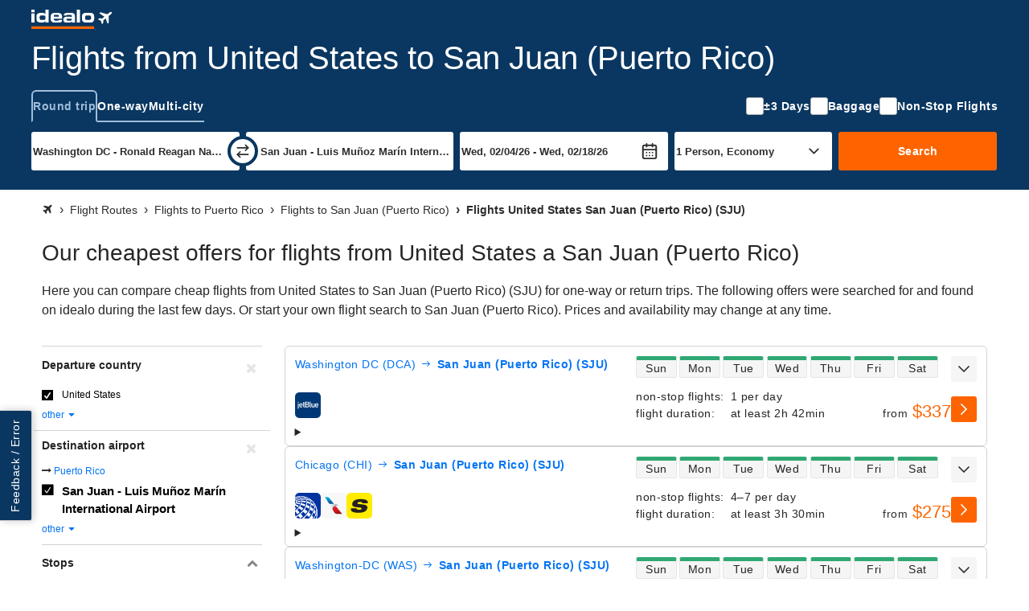

--- FILE ---
content_type: image/svg+xml
request_url: https://flight-cdn.idealo.net/bilder/fluglinie/icons/sy.svg
body_size: 10246
content:
<svg width="24" height="24" viewBox="0 0 24 24" fill="none" xmlns="http://www.w3.org/2000/svg">
<rect width="24" height="24" rx="4" fill="#034484"/>
<path fill-rule="evenodd" clip-rule="evenodd" d="M11.5801 3.99988C11.6173 3.99988 11.6279 4.47857 11.6386 6.21783C11.6492 8.40387 11.6492 8.43579 11.7184 8.45174C11.7609 8.45706 11.9311 8.45174 12.4151 8.41451L12.3885 8.1858C12.3726 8.06347 12.346 7.82944 12.3247 7.66988C12.3034 7.51031 12.2609 7.23905 12.2343 7.06885C12.2024 6.89864 12.1492 6.57419 12.1173 6.35612C12.0907 6.13273 12.0481 5.83488 12.0268 5.69127C12.0109 5.54234 11.9843 5.40937 11.9737 5.38809C11.963 5.36682 11.963 5.32427 11.9737 5.29767C11.9896 5.25512 12.0534 5.23917 12.2555 5.24449C12.4045 5.24449 12.697 5.26576 12.9044 5.29236C13.1172 5.32427 13.415 5.38278 13.5639 5.42533C13.7129 5.46788 13.9043 5.51043 13.9894 5.52107C14.0799 5.52638 14.149 5.55298 14.149 5.56893C14.149 5.59021 14.1756 5.60617 14.2128 5.60617C14.2447 5.60617 14.2926 5.62212 14.3139 5.63808C14.3298 5.65404 14.4043 5.69127 14.4734 5.71786C14.5479 5.74446 14.7766 5.84551 14.984 5.94657C15.1968 6.04763 15.3776 6.14337 15.3882 6.15401C15.3989 6.16464 15.4468 6.19656 15.4999 6.22315C15.5691 6.26038 15.6382 6.2657 15.8244 6.23379C15.9573 6.21251 16.186 6.17528 16.335 6.15933C16.4892 6.13805 16.7711 6.10082 16.9626 6.07422C17.1594 6.04763 17.3296 6.03699 17.3402 6.05295C17.3508 6.06891 17.3402 6.11678 17.3136 6.16464C17.287 6.2072 17.2498 6.2657 17.2232 6.2923C17.2019 6.31889 17.1647 6.33485 17.1434 6.33485C17.1221 6.33485 17.1009 6.35612 17.1009 6.37208C17.1009 6.39335 16.9573 6.55824 16.7817 6.73376C16.6062 6.9146 16.3722 7.16459 16.2552 7.29224C16.1382 7.41989 16.0424 7.52627 16.0424 7.53159C16.0424 7.5369 15.8722 7.71774 15.6595 7.93582C15.4468 8.15389 15.1968 8.41983 15.101 8.53153C15.0106 8.6379 14.8989 8.76024 14.8617 8.79215C14.7926 8.85066 14.7872 8.89321 14.7979 9.30276C14.8085 9.56338 14.8298 9.77082 14.8564 9.79741C14.8883 9.83464 14.9096 9.824 14.9574 9.74422C14.9947 9.69103 15.0425 9.61125 15.0691 9.57402C15.0957 9.53679 15.1489 9.46232 15.1968 9.40913C15.2393 9.35595 15.4042 9.14319 15.5584 8.93044C15.7127 8.71769 15.851 8.53685 15.8616 8.53153C15.8722 8.52089 15.9254 8.45174 15.9733 8.3826C16.0265 8.31345 16.0956 8.22835 16.1222 8.20176C16.1488 8.16985 16.2446 8.03687 16.335 7.90922C16.4254 7.77625 16.5371 7.62732 16.5796 7.57945C16.6275 7.53159 16.6913 7.4518 16.7286 7.40393C16.7711 7.35074 16.8137 7.32947 16.8456 7.34011C16.8775 7.35606 16.9838 7.46244 17.0849 7.58477C17.186 7.70179 17.2817 7.8188 17.303 7.8454C17.3242 7.87199 17.3828 7.95177 17.4306 8.02624C17.4838 8.1007 17.537 8.16453 17.5529 8.16453C17.5636 8.16453 17.5795 8.18048 17.5795 8.20176C17.5795 8.21772 17.6434 8.34005 17.7231 8.46238C17.8082 8.59003 17.8933 8.73896 17.9146 8.79215C17.9412 8.85066 17.9731 8.89321 17.9891 8.89321C18.005 8.89321 18.0157 8.92512 18.0157 8.96767C18.0157 9.0049 18.0316 9.04213 18.0529 9.04213C18.0742 9.04213 18.0901 9.06873 18.0901 9.10596C18.0901 9.13787 18.122 9.22298 18.1593 9.29744C18.1965 9.36658 18.2603 9.51551 18.3029 9.62721C18.3454 9.73358 18.3827 9.84528 18.3827 9.87187C18.3827 9.89847 18.3986 9.91442 18.4199 9.91442C18.4358 9.91442 18.4518 9.95166 18.4571 9.99953C18.4571 10.0421 18.4944 10.191 18.5369 10.324C18.5954 10.4995 18.6592 10.6006 18.7656 10.6963C18.8454 10.7708 18.9198 10.8293 18.9305 10.8293C18.9411 10.8293 18.9996 10.8771 19.0635 10.9303C19.1273 10.9835 19.2975 11.1218 19.4411 11.2335C19.5847 11.3399 19.7442 11.4675 19.7974 11.5154C19.8506 11.5579 19.9144 11.5952 19.941 11.5952C19.9676 11.5952 19.9942 11.6271 19.9995 11.659C20.0102 11.7228 19.8559 11.7281 17.3828 11.7547C15.9308 11.7707 14.6383 11.7867 14.5053 11.7813C14.3671 11.7813 14.25 11.7973 14.2394 11.8186C14.2288 11.8345 14.266 11.8824 14.3192 11.9143C14.3724 11.9515 14.5107 12.0632 14.617 12.1643C14.7234 12.2654 14.8564 12.409 15.0053 12.6323L15.2446 12.6058C15.3723 12.5951 15.585 12.5685 15.718 12.5472C15.8457 12.5313 16.0956 12.4941 16.2658 12.4728C16.436 12.4515 16.6913 12.4196 16.8296 12.3983C16.9679 12.3824 17.2072 12.3558 17.3562 12.3398C17.4998 12.3239 17.6274 12.2973 17.638 12.2813C17.6434 12.2653 17.7817 12.2547 17.9412 12.2547C18.1061 12.2547 18.2337 12.2441 18.2337 12.2281C18.2337 12.2122 18.3667 12.1962 18.8188 12.1802V12.3079C18.8188 12.377 18.8028 12.5472 18.7869 12.6855C18.7656 12.8185 18.7337 13.0951 18.7071 13.2972C18.6858 13.494 18.638 13.7493 18.6114 13.861C18.5795 13.9727 18.5422 14.1216 18.5263 14.1908C18.5103 14.2599 18.4837 14.3663 18.4624 14.4301C18.4412 14.4886 18.3827 14.6535 18.3295 14.7918C18.271 14.9354 18.1646 15.1907 17.9359 15.6694L18.0104 16.2013C18.0476 16.4885 18.1008 16.8661 18.122 17.0417C18.1433 17.2119 18.1593 17.4299 18.1593 17.5204C18.1646 17.6799 18.154 17.6959 18.0901 17.6799C18.0476 17.6693 18.0157 17.6374 18.0157 17.6161C18.0157 17.5895 17.9625 17.5204 17.8987 17.4565C17.8348 17.3927 17.2604 16.813 16.6275 16.1694C15.9946 15.5205 15.468 14.9673 15.4521 14.9354C15.4361 14.9088 15.4042 14.8822 15.3776 14.8875C15.3563 14.8875 15.3138 14.845 15.2872 14.7918C15.2606 14.7439 15.218 14.6907 15.1861 14.6854C15.1595 14.6748 15.1064 14.6854 15.0744 14.712C15.0425 14.7333 15.0213 14.7865 15.0213 14.8184C15.0213 14.8556 15.0106 14.8822 14.9947 14.8822C14.9787 14.8822 14.9415 14.9407 14.9042 15.0099C14.867 15.0843 14.8138 15.1482 14.7872 15.1588C14.7553 15.1694 14.734 15.2067 14.734 15.2386C14.734 15.2758 14.7766 15.3396 14.8245 15.3875C14.8723 15.4301 14.9255 15.4673 14.9415 15.4673C14.9574 15.4673 15.0319 15.5258 15.1117 15.6003C15.1968 15.6747 15.3191 15.7758 15.3882 15.829C15.4574 15.8822 15.5265 15.9407 15.5372 15.9619C15.5531 15.9832 15.6329 16.047 15.7233 16.1055C15.8084 16.1694 15.9042 16.2385 15.9361 16.2704C15.968 16.297 16.0478 16.3609 16.1169 16.414C16.186 16.4672 16.2711 16.5364 16.3031 16.5736C16.3297 16.6055 16.3722 16.6321 16.3935 16.6321C16.4094 16.6321 16.5318 16.7279 16.6594 16.8449C16.8296 16.9991 16.8828 17.0736 16.8615 17.1108C16.8456 17.1427 16.803 17.1853 16.7658 17.2119C16.7339 17.2385 16.702 17.2757 16.702 17.297C16.702 17.3129 16.6754 17.3608 16.6381 17.3927C16.6062 17.4299 16.569 17.4565 16.5584 17.4512C16.5477 17.4459 16.4733 17.5044 16.3882 17.5789C16.3084 17.6533 16.1701 17.7703 16.0797 17.8395C15.9893 17.9086 15.9148 17.9831 15.9095 17.9991C15.9042 18.0097 15.8776 18.0257 15.851 18.0257C15.8297 18.0257 15.7765 18.0522 15.734 18.0895C15.6967 18.1214 15.6169 18.1799 15.5584 18.2065C15.5053 18.2384 15.4574 18.2756 15.4574 18.2916C15.4627 18.3075 15.4468 18.3182 15.4255 18.3182C15.4042 18.3182 15.3191 18.3607 15.234 18.4192C15.1489 18.4724 14.9893 18.5629 14.8777 18.616C14.766 18.6692 14.617 18.7384 14.5479 18.7703C14.4788 18.8022 14.3139 18.8607 14.1809 18.9033C14.0533 18.9405 13.9097 18.9777 13.8671 18.983C13.8192 18.9884 13.7607 19.0309 13.7395 19.0788C13.7129 19.1266 13.6278 19.233 13.5533 19.3181C13.4788 19.3979 13.415 19.4883 13.415 19.5149C13.415 19.5362 13.4044 19.5575 13.3884 19.5575C13.3725 19.5575 13.3352 19.6053 13.3033 19.6585C13.2714 19.717 13.181 19.8234 13.1119 19.9085C13.0374 19.9883 12.9789 20.0734 12.9789 20.1C12.9789 20.1213 12.9682 20.1425 12.9523 20.1425C12.9363 20.1425 12.8991 20.1851 12.8672 20.2436C12.8406 20.2968 12.7927 20.3606 12.7608 20.3872C12.7289 20.4085 12.6864 20.4191 12.6598 20.4138C12.6225 20.4032 12.6119 19.967 12.6119 18.4086C12.6119 16.8449 12.6066 16.414 12.5693 16.4034C12.5428 16.3981 12.3938 16.4087 12.2289 16.4194C12.0694 16.4353 11.9098 16.4513 11.8726 16.4513C11.8247 16.4566 11.8141 16.4725 11.8354 16.5364C11.846 16.5842 11.8673 16.7279 11.8886 16.8555C11.9045 16.9885 11.9364 17.2172 11.9577 17.3661C11.979 17.5204 12.0056 17.7172 12.0162 17.8076C12.0268 17.898 12.0588 18.1267 12.0907 18.3182C12.1226 18.5097 12.1545 18.8022 12.1917 19.2703L12.0109 19.2649C11.9098 19.2649 11.6545 19.2437 11.4471 19.2277C11.2344 19.2118 10.9578 19.1745 10.8248 19.1532C10.6972 19.132 10.4738 19.0841 10.3355 19.0415C10.1919 18.999 9.93128 18.9192 9.75044 18.8607C9.56961 18.7969 9.31431 18.7011 9.18135 18.6373C9.0537 18.5735 8.86754 18.4724 8.77181 18.4192C8.64948 18.3448 8.54842 18.3182 8.42609 18.3182C8.33036 18.3182 8.16016 18.3341 8.05379 18.3554C7.94209 18.3714 7.70275 18.4086 7.52192 18.4299C7.34108 18.4512 7.1177 18.4831 7.02728 18.499C6.93686 18.515 6.84644 18.5203 6.81985 18.515C6.79326 18.5043 6.77198 18.4831 6.77198 18.4618C6.77198 18.4458 6.99005 18.2065 7.25598 17.9352C7.52192 17.6693 8.06442 17.1214 8.46332 16.7225C8.85691 16.3236 9.18135 15.9779 9.18135 15.9513C9.18135 15.9247 9.13348 15.9088 9.04838 15.9088C8.9686 15.9088 8.88882 15.8875 8.86222 15.8609C8.83563 15.8343 8.81968 15.7226 8.81968 15.5683C8.81968 15.4301 8.80372 15.3237 8.78244 15.3237C8.76117 15.3237 8.70798 15.3822 8.66543 15.462C8.61757 15.5364 8.52183 15.68 8.44737 15.7811C8.36759 15.8768 8.30908 15.9832 8.30908 16.0098C8.30908 16.0311 8.29313 16.0577 8.27717 16.063C8.26121 16.0683 8.19207 16.1428 8.12293 16.2332C8.05379 16.3236 7.98996 16.4087 7.97932 16.4194C7.96337 16.43 7.88359 16.5417 7.79317 16.6747C7.70275 16.8023 7.60702 16.9353 7.58042 16.9672C7.55383 16.9938 7.50596 17.0683 7.47405 17.1214C7.44214 17.1746 7.39959 17.2225 7.38363 17.2225C7.37299 17.2225 7.36768 17.2385 7.37831 17.2597C7.38895 17.281 7.35704 17.2916 7.30385 17.2863C7.25598 17.281 7.21875 17.2704 7.22407 17.2651C7.22939 17.2597 7.17088 17.1959 7.10174 17.1214C7.0326 17.0417 6.91559 16.914 6.84645 16.8342C6.7773 16.7544 6.67625 16.6321 6.62838 16.563C6.58051 16.4938 6.51669 16.414 6.49009 16.3928C6.46882 16.3662 6.44754 16.3289 6.44754 16.3077C6.44754 16.2864 6.42627 16.2492 6.39968 16.2279C6.37308 16.2013 6.30394 16.1002 6.24012 15.9992C6.18161 15.8981 6.09119 15.7386 6.04332 15.6428C5.99546 15.5471 5.94227 15.4673 5.92631 15.4673C5.91036 15.4673 5.89972 15.4407 5.89972 15.4035C5.89972 15.3716 5.88376 15.3237 5.86781 15.3024C5.85185 15.2864 5.78271 15.1375 5.7242 14.978C5.66038 14.8131 5.60719 14.6641 5.60719 14.6376C5.60719 14.611 5.59124 14.5897 5.56996 14.5897C5.54869 14.5897 5.53273 14.5525 5.53273 14.5099C5.53273 14.462 5.51146 14.3716 5.49018 14.2971C5.46891 14.228 5.43699 14.1429 5.42104 14.1057C5.39976 14.0738 5.38913 13.994 5.38913 13.9355C5.38913 13.8716 5.37317 13.8238 5.35721 13.8238C5.34658 13.8238 5.28275 13.7812 5.21893 13.7227C5.1551 13.6695 5.00086 13.5525 4.87853 13.4621C4.75088 13.3717 4.60196 13.2493 4.54346 13.1961C4.48495 13.1376 4.42645 13.0951 4.41049 13.0951C4.39453 13.0951 4.29348 13.0153 4.18179 12.9142C4.07009 12.8185 3.99031 12.7281 4.00095 12.7175C4.01159 12.7068 4.31475 12.6909 4.67642 12.6749C5.03809 12.6643 6.21352 12.6483 7.28258 12.6377C8.35695 12.627 9.23985 12.6111 9.24517 12.6004C9.25049 12.5898 9.24517 12.5632 9.22921 12.5313C9.21326 12.5047 9.15475 12.4249 9.09093 12.3505C9.03242 12.276 8.94732 12.1537 8.90477 12.0792C8.86222 12.0047 8.80904 11.9462 8.78776 11.9515C8.76117 11.9569 8.74521 11.9515 8.75053 11.9356C8.75053 11.9196 8.75053 11.8877 8.75053 11.8611C8.74521 11.8292 8.68671 11.8239 8.51651 11.8345C8.39418 11.8452 8.1708 11.8718 8.02187 11.893C7.87827 11.909 7.63893 11.9409 7.49532 11.9622C7.35172 11.9781 7.09642 12.01 6.93686 12.0313C6.7773 12.0526 6.52201 12.0845 6.37308 12.1058C6.22416 12.1271 5.96886 12.159 5.8093 12.1802C5.64442 12.1962 5.44763 12.2228 5.36785 12.2388C5.26148 12.2547 5.21893 12.2494 5.19765 12.2122C5.18702 12.1856 5.19765 11.9249 5.22425 11.6324C5.25084 11.3399 5.30935 10.9463 5.34658 10.7548C5.38913 10.5686 5.45295 10.2974 5.49018 10.1538C5.53273 10.0155 5.60719 9.79209 5.66038 9.65912C5.71357 9.53147 5.78803 9.36127 5.83058 9.2868C5.86781 9.21234 5.89972 9.12724 5.89972 9.09532C5.89972 9.06341 5.91568 9.04213 5.93695 9.04213C5.95291 9.04213 5.96886 9.0049 5.96886 8.96767C5.96886 8.92512 5.98482 8.89321 6.00077 8.89321C6.01141 8.89321 6.0646 8.81343 6.11247 8.71769C6.19225 8.56344 6.19757 8.52089 6.17097 8.2709C6.16034 8.12198 6.13374 7.85072 6.11247 7.66988C6.09651 7.48903 6.06992 7.19118 6.05928 7.00502C6.04332 6.69121 6.04864 6.66993 6.10715 6.69653C6.14438 6.7178 6.2348 6.8029 6.31458 6.88801C6.39436 6.97843 6.68157 7.28692 6.95814 7.57945C7.23471 7.87199 7.58042 8.23899 7.72935 8.39856C7.87827 8.55812 8.14952 8.84002 8.33568 9.02618C8.52183 9.21766 8.67075 9.38254 8.67075 9.3985C8.67075 9.40913 8.73989 9.49424 8.81968 9.57934C8.89946 9.66444 8.98455 9.73358 9.01115 9.73358C9.03242 9.73358 9.16007 9.62189 9.2824 9.48892C9.41005 9.35063 9.5111 9.22298 9.5111 9.20702C9.51642 9.18574 9.43132 9.09532 9.32495 9.0049C9.22389 8.91448 9.10157 8.81343 9.05902 8.78683C9.01647 8.76024 8.95796 8.70705 8.92605 8.66982C8.89946 8.63258 8.86222 8.60599 8.84627 8.60599C8.83031 8.60067 8.70798 8.51025 8.5697 8.39856C8.43673 8.28686 8.29313 8.16985 8.25058 8.13793C8.21335 8.10602 8.08038 7.99432 7.95805 7.89327C7.84104 7.79221 7.73466 7.69647 7.73466 7.68051C7.72935 7.66456 7.69743 7.65392 7.67084 7.65392C7.63893 7.65392 7.60702 7.63796 7.60702 7.62201C7.6017 7.61137 7.5166 7.53159 7.42086 7.4518C7.32513 7.37202 7.24535 7.28692 7.24535 7.26032C7.24535 7.23373 7.36236 7.10076 7.50596 6.95715C7.64425 6.81886 7.7719 6.70185 7.78785 6.70185C7.80381 6.70185 7.85699 6.66993 7.90486 6.62738C7.95805 6.59015 8.08038 6.49441 8.18143 6.41995C8.27717 6.34548 8.40482 6.26038 8.46332 6.22847C8.51651 6.19656 8.74521 6.07954 8.97392 5.96253C9.1973 5.84551 9.40473 5.74978 9.43132 5.74978C9.4526 5.75509 9.47919 5.73914 9.48451 5.72318C9.48983 5.71254 9.60152 5.65935 9.72917 5.6168C9.86214 5.57425 9.9951 5.53702 10.0217 5.53702C10.0536 5.53702 10.1653 5.49979 10.277 5.45192C10.3887 5.40937 10.527 5.32427 10.5855 5.26044C10.6387 5.20193 10.7131 5.1062 10.745 5.04769C10.7823 4.9945 10.8195 4.94663 10.8355 4.94663C10.8514 4.95195 10.862 4.93067 10.862 4.91472C10.862 4.89344 10.9312 4.78707 11.0163 4.68069C11.1014 4.57431 11.2131 4.43602 11.2556 4.37752C11.3035 4.31901 11.3833 4.21263 11.4418 4.13817C11.495 4.0637 11.5588 3.99988 11.5801 3.99988ZM9.92596 7.24969C9.95255 7.36138 9.9951 7.54754 10.0217 7.66988C10.0483 7.79221 10.1015 8.02092 10.1387 8.18048C10.1759 8.34005 10.2025 8.50493 10.2025 8.54748C10.2025 8.58472 10.2291 8.64322 10.2557 8.6645C10.2876 8.69109 10.3568 8.70173 10.4046 8.69109C10.4578 8.68577 10.4951 8.65918 10.4951 8.6379C10.4951 8.61663 10.5482 8.60067 10.6174 8.60067C10.6812 8.60067 10.761 8.5794 10.7982 8.5528C10.8301 8.53153 10.8567 8.49429 10.8567 8.47834C10.8514 8.46238 10.7716 8.31877 10.6706 8.16985C10.5695 8.0156 10.4685 7.88795 10.4525 7.88263C10.4366 7.87731 10.4259 7.85072 10.4259 7.82412C10.4259 7.80285 10.394 7.74966 10.3621 7.70711C10.3249 7.66456 10.2557 7.55818 10.2025 7.46244C10.1547 7.3667 10.1015 7.28692 10.0855 7.28692C10.0696 7.28692 10.0642 7.27096 10.0642 7.24437C10.0696 7.22309 10.0323 7.15927 9.97915 7.09544C9.93128 7.03693 9.88341 7.00502 9.88341 7.02098C9.87809 7.03693 9.89937 7.13799 9.92596 7.24969ZM13.8565 7.52627C13.8565 7.5369 13.8033 7.59541 13.7448 7.65924C13.6863 7.72838 13.6384 7.80285 13.6384 7.82412C13.6384 7.85072 13.6224 7.87731 13.6065 7.88263C13.5958 7.88795 13.5427 7.94645 13.4895 8.0156C13.4416 8.09006 13.3512 8.2124 13.2927 8.2975C13.2342 8.3826 13.1916 8.46238 13.1916 8.47834C13.1969 8.49429 13.2767 8.53153 13.3725 8.55812C13.4682 8.58471 13.5905 8.62195 13.6437 8.6379C13.7182 8.6645 13.7607 8.6645 13.798 8.62727C13.8246 8.60599 13.8671 8.47834 13.8884 8.34537C13.915 8.21772 13.9469 8.05283 13.9682 7.97837C13.9841 7.90922 14.032 7.71774 14.0745 7.55286C14.1118 7.38798 14.149 7.22841 14.149 7.1965C14.149 7.16459 14.133 7.14331 14.1171 7.14331C14.1011 7.14331 14.0373 7.22309 13.9735 7.32415C13.9097 7.42521 13.8565 7.51563 13.8565 7.52627ZM16.5211 10.1697C16.4467 10.191 16.3031 10.2229 16.1914 10.2442C16.0797 10.2655 15.9148 10.3027 15.8244 10.324C15.734 10.3453 15.6276 10.3772 15.5904 10.3931C15.5478 10.4091 15.4521 10.4304 15.3723 10.4463C15.2872 10.4569 15.1649 10.4729 15.0957 10.4889C15.0266 10.4995 14.9468 10.5261 14.9202 10.542C14.8883 10.5633 14.8777 10.6963 14.8777 10.9782C14.8777 11.1963 14.883 11.3771 14.8936 11.3771C14.9042 11.3771 14.9893 11.3292 15.0798 11.2707C15.1702 11.2069 15.2606 11.159 15.2766 11.159C15.2978 11.159 15.3138 11.1431 15.3138 11.1218C15.3138 11.1005 15.3297 11.0846 15.351 11.0846C15.3723 11.0846 15.4893 11.0207 15.6169 10.941C15.7393 10.8612 15.8669 10.7814 15.8882 10.7601C15.9148 10.7388 15.9627 10.7229 15.9893 10.7229C16.0212 10.7229 16.0637 10.691 16.0903 10.6591C16.1169 10.6218 16.1595 10.5846 16.1914 10.5793C16.2233 10.574 16.3137 10.5208 16.3988 10.4623C16.4839 10.4038 16.5637 10.3559 16.5743 10.3559C16.5849 10.3559 16.6435 10.3187 16.7126 10.2708C16.7764 10.2282 16.8349 10.1804 16.8402 10.1644C16.8456 10.1485 16.8828 10.1378 16.92 10.1378C16.9626 10.1378 16.9998 10.1219 17.0104 10.1006C17.0211 10.0793 16.9998 10.0634 16.9679 10.0687C16.9307 10.0687 16.8456 10.0846 16.7764 10.1059C16.7073 10.1272 16.5903 10.1538 16.5211 10.1697ZM7.12302 10.207C7.17088 10.2495 7.22939 10.2814 7.25066 10.2814C7.26662 10.2814 7.28258 10.2921 7.28258 10.308C7.28258 10.324 7.33044 10.3612 7.39427 10.3931C7.45809 10.4197 7.50596 10.4569 7.50596 10.4729C7.50596 10.4889 7.53787 10.5101 7.5751 10.5208C7.61765 10.5314 7.67084 10.558 7.69743 10.5846C7.72403 10.6059 7.79849 10.6644 7.86231 10.7122C7.92614 10.7548 8.0006 10.792 8.02187 10.792C8.04847 10.792 8.09102 10.8239 8.11761 10.8665C8.13888 10.909 8.18143 10.941 8.20803 10.941C8.2293 10.941 8.31972 10.9941 8.3995 11.0686C8.47928 11.1378 8.55906 11.1963 8.5697 11.1963C8.58565 11.1963 8.60161 11.1803 8.60161 11.1697C8.60161 11.1537 8.61225 11.0899 8.61757 11.0314C8.62288 10.9729 8.64416 10.808 8.66011 10.675L8.69203 10.425C8.48992 10.425 8.36227 10.4038 8.27185 10.3718C8.18143 10.3399 8.02187 10.2974 7.92614 10.2761C7.82508 10.2548 7.67616 10.2229 7.59638 10.2016C7.5166 10.1857 7.37299 10.1538 7.28258 10.1431C7.19748 10.1272 7.10174 10.1165 7.07515 10.1272C7.04855 10.1325 7.06451 10.1644 7.12302 10.207ZM8.46332 13.4249C8.43673 13.4249 8.41014 13.4461 8.3995 13.4674C8.38886 13.494 8.3144 13.5472 8.23462 13.5897C8.15484 13.627 8.0857 13.6748 8.0857 13.6855C8.0857 13.7014 8.06974 13.7174 8.05379 13.7174C8.03251 13.7174 7.91018 13.7865 7.78785 13.8663C7.6602 13.9514 7.55383 14.0365 7.54851 14.0525C7.54319 14.0684 7.52192 14.0791 7.50596 14.0791C7.48469 14.0791 7.36236 14.1482 7.22939 14.2333C7.06983 14.3397 7.00601 14.3982 7.03792 14.4195C7.06451 14.4301 7.13365 14.4301 7.19216 14.4088C7.25598 14.3929 7.38363 14.361 7.48469 14.3397C7.58574 14.3184 7.85168 14.2599 8.06974 14.2067C8.29313 14.1535 8.50587 14.1003 8.5431 14.095C8.58565 14.0897 8.66011 14.0844 8.71862 14.0844C8.81436 14.0791 8.81968 14.0738 8.81968 13.8823C8.81968 13.7706 8.80372 13.6695 8.78244 13.6589C8.76117 13.6482 8.75053 13.5738 8.75053 13.4887C8.75585 13.4036 8.77713 13.3185 8.7984 13.3025C8.81968 13.2919 8.79308 13.2759 8.73989 13.2759C8.68671 13.2759 8.61757 13.3078 8.57502 13.3504C8.53779 13.3929 8.48992 13.4249 8.46332 13.4249ZM15.2659 13.4515C15.2819 13.5472 15.2925 13.6642 15.2925 13.7174C15.2925 13.7653 15.2819 13.8663 15.2659 13.9355C15.2393 14.0578 15.2393 14.0631 15.3563 14.0844C15.4255 14.1003 15.5531 14.1323 15.6435 14.1535C15.734 14.1748 15.8882 14.212 15.9893 14.2333C16.0903 14.2493 16.2446 14.2812 16.335 14.2971C16.4254 14.3131 16.6169 14.3557 16.7551 14.3876C16.8988 14.4195 17.0264 14.4461 17.037 14.4461C17.053 14.4461 17.0689 14.4301 17.0689 14.4088C17.0689 14.3876 17.0424 14.3716 17.0104 14.3716C16.9838 14.3716 16.8562 14.3025 16.7286 14.2227C16.6062 14.1376 16.4945 14.0525 16.4945 14.0365C16.4892 14.0206 16.4679 14.0099 16.4467 14.0099C16.4254 14.0099 16.3137 13.9408 16.1914 13.861C16.069 13.7812 15.9573 13.7174 15.9361 13.7174C15.9148 13.7174 15.8988 13.7014 15.8988 13.6855C15.8988 13.6748 15.851 13.6376 15.7871 13.6057C15.7286 13.5738 15.6755 13.5366 15.6808 13.5259C15.6808 13.51 15.6489 13.494 15.6063 13.494C15.5691 13.494 15.5318 13.4834 15.5318 13.4674C15.5318 13.4515 15.4627 13.3983 15.3829 13.3557L15.2446 13.2759L15.2659 13.4515ZM13.6384 16.0524C13.5958 16.0524 13.5001 16.0896 13.4257 16.1321C13.3512 16.1747 13.282 16.2172 13.2714 16.2226C13.2608 16.2279 13.3565 16.3874 13.4895 16.5736C13.6171 16.7598 13.7341 16.914 13.7501 16.9193C13.766 16.9247 13.782 16.9512 13.782 16.9725C13.782 16.9991 13.8086 17.0523 13.8458 17.0949C13.8831 17.1321 13.9362 17.2119 13.9628 17.2704C13.9948 17.3236 14.0373 17.3661 14.0533 17.3555C14.0745 17.3502 14.0852 17.2863 14.0799 17.2172C14.0745 17.148 14.0533 17.0789 14.0373 17.0576C14.0213 17.0363 14.0001 16.9619 13.9894 16.8927C13.9788 16.8236 13.9522 16.6853 13.9309 16.5842C13.915 16.4832 13.8831 16.3236 13.8724 16.2332C13.8565 16.1428 13.8192 16.0524 13.7926 16.0258C13.766 15.9992 13.7395 15.9779 13.7288 15.9779C13.7182 15.9779 13.7075 15.9939 13.7075 16.0151C13.7075 16.0364 13.6756 16.0524 13.6384 16.0524ZM10.1174 16.3609C10.1015 16.446 10.0855 16.5683 10.0749 16.6374C10.0642 16.7066 10.0377 16.8715 10.0057 17.0044C9.97915 17.1321 9.96319 17.2757 9.96851 17.3236C9.97915 17.3661 10.0004 17.398 10.0217 17.3874C10.043 17.3768 10.0589 17.3342 10.0589 17.297C10.0589 17.2544 10.0696 17.2172 10.0855 17.2119C10.1015 17.2065 10.1493 17.148 10.1972 17.0842C10.2398 17.0204 10.277 16.9406 10.277 16.9087C10.277 16.8821 10.2929 16.8555 10.3036 16.8555C10.3195 16.8555 10.3727 16.797 10.4206 16.7172C10.4631 16.6428 10.5004 16.5683 10.5004 16.5577C10.5004 16.5417 10.5323 16.4938 10.5695 16.4566C10.6121 16.414 10.6493 16.3662 10.6493 16.3502C10.6546 16.3343 10.5642 16.2811 10.4525 16.2385C10.3355 16.196 10.2398 16.1641 10.2344 16.1641C10.2291 16.1641 10.2079 16.1747 10.1813 16.1907C10.16 16.2066 10.1334 16.2811 10.1174 16.3609Z" fill="#F68235"/>
<path d="M11.5535 9.11187C11.4046 9.12783 11.2185 9.15974 11.1334 9.18102C11.0536 9.2023 10.9312 9.23421 10.8621 9.25016C10.793 9.27144 10.644 9.32463 10.5323 9.3725C10.4207 9.42569 10.2239 9.53738 10.0962 9.6278C9.96324 9.7129 9.82496 9.81928 9.78241 9.86183C9.74518 9.90438 9.67072 9.9948 9.62285 10.0639C9.57498 10.1331 9.52179 10.1969 9.51116 10.2076C9.50052 10.2182 9.45797 10.2927 9.42074 10.3724C9.38351 10.4522 9.33564 10.5958 9.30373 10.6863C9.27713 10.7767 9.25586 10.9575 9.25586 11.0852C9.25586 11.2235 9.28245 11.399 9.31968 11.5054C9.35691 11.6064 9.42606 11.7447 9.47393 11.8192C9.52179 11.8883 9.62817 12.0053 9.70263 12.0798C9.77709 12.1542 9.85155 12.2181 9.86751 12.2181C9.88346 12.2181 9.93665 12.2553 9.98984 12.2979C10.0377 12.3457 10.1175 12.4042 10.16 12.4308C10.2079 12.4521 10.277 12.4947 10.3249 12.5212C10.3675 12.5425 10.4207 12.5798 10.4419 12.601C10.4632 12.6223 10.5802 12.6861 10.6972 12.7446C10.8196 12.8031 10.9259 12.8617 10.9366 12.8723C10.9472 12.8829 11.0695 12.9468 11.2078 13.0159C11.3514 13.085 11.5057 13.1595 11.5535 13.1808C11.6067 13.2021 11.6546 13.2287 11.6652 13.2393C11.6759 13.2499 11.7876 13.3138 11.9205 13.3829C12.0535 13.452 12.229 13.5531 12.3141 13.6116C12.3992 13.6701 12.479 13.718 12.4843 13.718C12.4949 13.718 12.5588 13.7712 12.6226 13.835C12.6917 13.8988 12.7715 14.0158 12.8087 14.0903C12.8407 14.1648 12.8672 14.3137 12.8672 14.4201C12.8672 14.5265 12.8513 14.6701 12.8353 14.7498C12.8141 14.8243 12.7396 14.9413 12.6598 15.0158C12.5854 15.0849 12.4737 15.1647 12.4152 15.1913C12.3513 15.2179 12.245 15.2551 12.1758 15.2817C12.1067 15.303 11.9737 15.3243 11.8833 15.3243C11.7929 15.3243 11.6386 15.303 11.5376 15.2764C11.4365 15.2498 11.2716 15.1807 11.1706 15.1275C11.0695 15.0743 10.9472 14.9945 10.8887 14.9466C10.8355 14.9041 10.7132 14.803 10.6121 14.7179C10.5164 14.6381 10.3728 14.4786 10.293 14.3562C10.2132 14.2392 10.1334 14.0956 10.1068 14.0478C10.0856 13.9946 10.043 13.8935 10.0111 13.8244C9.98452 13.7552 9.94729 13.6382 9.93133 13.5691C9.91538 13.4999 9.87815 13.4201 9.84623 13.3989C9.81432 13.3723 9.72922 13.351 9.66008 13.351C9.58562 13.351 9.50584 13.3669 9.47393 13.3882C9.42606 13.4148 9.42074 13.5531 9.43138 14.3084C9.43669 14.7977 9.45265 15.2232 9.45797 15.2605C9.46861 15.303 9.52179 15.3296 9.62817 15.3402C9.71327 15.3456 9.8356 15.3615 9.8941 15.3775C9.95261 15.3881 10.0377 15.4147 10.0749 15.4307C10.1175 15.4519 10.3568 15.5317 10.6068 15.6115C10.8568 15.6913 11.2131 15.7764 11.394 15.7977C11.6546 15.8296 11.8035 15.8242 12.1386 15.7817C12.3726 15.7498 12.6439 15.7019 12.7396 15.67C12.8407 15.6434 13.0002 15.5955 13.0906 15.5583C13.181 15.5264 13.3406 15.4572 13.4523 15.4041C13.564 15.3509 13.7289 15.2604 13.8193 15.1966C13.9097 15.1381 14.0693 14.9945 14.1756 14.8828C14.2767 14.7764 14.415 14.585 14.4735 14.4626C14.532 14.3456 14.5958 14.1488 14.6224 14.0265C14.6437 13.9041 14.6543 13.718 14.649 13.6063C14.6384 13.4946 14.6171 13.3563 14.6011 13.2978C14.5905 13.234 14.5586 13.1436 14.5373 13.085C14.5107 13.0319 14.4841 12.984 14.4682 12.984C14.4522 12.984 14.4416 12.9627 14.4416 12.9414C14.4416 12.9148 14.3671 12.8138 14.2767 12.718C14.1863 12.6276 14.0959 12.5478 14.0852 12.5478C14.0693 12.5478 14.0214 12.5212 13.9842 12.484C13.9416 12.4468 13.8512 12.3776 13.7821 12.3298C13.7129 12.2819 13.6438 12.2287 13.6385 12.2181C13.6278 12.2074 13.5799 12.1808 13.5374 12.1542C13.4895 12.1277 13.4151 12.0904 13.3725 12.0638C13.3247 12.0372 13.2821 12.0106 13.2715 11.9947C13.2608 11.984 12.963 11.8298 12.6119 11.6543C12.2609 11.4788 11.8461 11.2607 11.6865 11.1649C11.5323 11.0692 11.3567 10.9522 11.2982 10.8937C11.2397 10.8405 11.1546 10.7182 11.1121 10.6224C11.0483 10.4788 11.0429 10.4097 11.0589 10.2448C11.0748 10.1278 11.1174 10.0001 11.1653 9.93629C11.2078 9.87779 11.3089 9.78737 11.394 9.73418C11.4737 9.68099 11.5854 9.61716 11.6493 9.59057C11.7131 9.56398 11.8992 9.54802 12.1226 9.54802C12.3939 9.54802 12.5375 9.56929 12.6864 9.62248C12.7981 9.66503 12.8938 9.7129 12.8992 9.73418C12.9045 9.75545 12.9257 9.77141 12.9523 9.77141C12.9789 9.77141 13.08 9.85651 13.181 9.96289C13.2874 10.0693 13.4204 10.2395 13.4789 10.3352C13.5427 10.4363 13.6385 10.6277 13.6863 10.7554C13.7395 10.8884 13.7821 11.016 13.7821 11.0426C13.7821 11.0639 13.8087 11.0958 13.8352 11.1064C13.8672 11.1171 13.9523 11.1224 14.0267 11.1224C14.1012 11.1224 14.1916 11.1011 14.2288 11.0798C14.282 11.0373 14.2873 11.0001 14.2554 10.7926C14.2341 10.665 14.2076 10.3033 14.1916 9.98948L14.165 9.42569C13.9097 9.36186 13.6704 9.30335 13.4736 9.2608C13.2715 9.21825 13.0694 9.16506 13.0268 9.14911C12.9789 9.12783 12.6917 9.10656 12.3886 9.10124C12.0801 9.0906 11.7078 9.09592 11.5535 9.11187Z" fill="#034484"/>
</svg>


--- FILE ---
content_type: image/svg+xml
request_url: https://flight-cdn.idealo.net/bilder/fluglinie/icons/nk.svg
body_size: 760
content:
<svg width="24" height="24" viewBox="0 0 24 24" fill="none" xmlns="http://www.w3.org/2000/svg">
<rect width="24" height="24" rx="4" fill="#FFEC00"/>
<path d="M9.85785 15.4504C9.49169 15.2309 9.39157 14.8827 9.41803 14.4483H4.06598C3.41565 18.0161 7.70835 18.6008 10.973 18.6008C15.8679 18.6008 18.799 17.2968 19.3913 14.5123C19.8806 12.2065 18.5225 11.2277 15.4207 10.8791L11.5313 10.4445C10.3845 10.3132 10.1491 9.98776 10.2273 9.61752C10.3992 8.81229 11.2464 8.50738 12.5735 8.50738C13.162 8.50738 13.7564 8.57454 14.1718 8.76868C14.5914 8.94352 14.8491 9.26899 14.7867 9.76929H19.9638C20.4142 6.41862 16.5754 5.85425 13.442 5.85425C9.02569 5.85425 6.07049 6.85487 5.39273 10.0521C4.96608 12.0547 6.13359 13.0115 8.76052 13.3381L12.7679 13.8384C13.8708 13.9684 14.2913 14.1437 14.1574 14.7742C13.977 15.6225 12.8471 15.8179 11.825 15.8179C10.8242 15.8179 10.2209 15.6896 9.85785 15.4504Z" fill="#231F20"/>
</svg>
